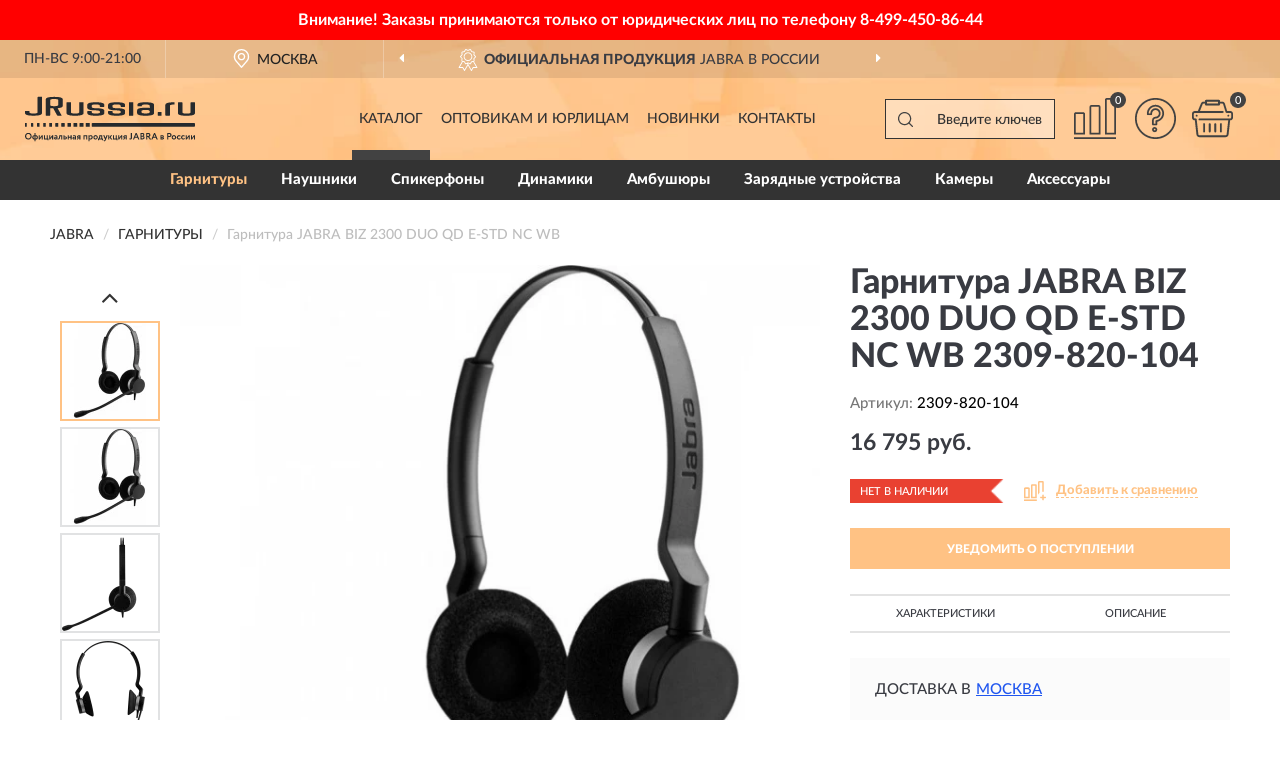

--- FILE ---
content_type: text/html; charset=utf-8
request_url: https://jrussia.ru/garnitura-jabra-biz-2300-duo-qd-e-std-nc-wb-2309-820-104
body_size: 12896
content:
<!DOCTYPE html>
<html dir="ltr" lang="ru">
<head>
<meta charset="UTF-8" />
<meta name="viewport" content="width=device-width, initial-scale=1, shrink-to-fit=no" />
<base href="https://jrussia.ru/" />
<link rel="preload" href="catalog/view/fonts/Lato-Medium.woff2" as="font" type="font/woff2" crossorigin="anonymous" />
<link rel="preload" href="catalog/view/fonts/Lato-Heavy.woff2" as="font" type="font/woff2" crossorigin="anonymous" />
<link rel="preload" href="catalog/view/fonts/Lato-Bold.woff2" as="font" type="font/woff2" crossorigin="anonymous" />
<link rel="preload" href="catalog/view/fonts/font-awesome/fonts/fontawesome-webfont.woff2" as="font" type="font/woff2" crossorigin="anonymous" />
<link rel="preload" href="catalog/view/javascript/jquery/jquery.min.js" as="script" type="text/javascript" />
<link rel="preload" href="catalog/view/theme/coloring/assets/bootstrap/css/bootstrap.min.css" as="style" type="text/css" />
<link rel="preload" href="catalog/view/theme/coloring/stylesheet/style.css?ver=68" as="style" type="text/css" />
<title>JABRA BIZ 2300 DUO QD E-STD NC WB 2309-820-104. Купить Гарнитура на Официальном Сайте JABRA в России.</title>
<meta name="description" content="Гарнитура JABRA BIZ 2300 DUO QD E-STD NC WB 2309-820-104 - ✅ Купить сегодня ❤️ Оригинал c доставкой ✈️ по всей России и Гарантией | Есть 'В наличии' | Лучшая цена 2026 | Звони 8 (499) 111-11-12 | JABRA BIZ 2300 DUO QD E-STD NC WB: Характеристики, Фото, Отзывы" /><meta name="yandex-verification" content="345f53994f4fc833" /><meta http-equiv="X-UA-Compatible" content="IE=edge">
<link rel="apple-touch-icon" sizes="76x76" href="favicon-76x76.png" />
<link rel="apple-touch-icon" sizes="192x192" href="favicon-192x192.png" />
<link rel="icon" type="image/png" sizes="192x192" href="favicon-192x192.png" />
<meta name="msapplication-config" content="browserconfig.xml" />
<meta name="theme-color" content="#FFFFFF" />
<link href="https://jrussia.ru/garnitura-jabra-biz-2300-duo-qd-e-std-nc-wb-2309-820-104" rel="canonical" />
<script src="catalog/view/javascript/jquery/jquery.min.js"></script>
<link href="catalog/view/theme/coloring/assets/bootstrap/css/bootstrap.min.css" rel="stylesheet" type="text/css" />
<link href="catalog/view/theme/coloring/stylesheet/style.css?ver=68" rel="stylesheet" type="text/css" />
<link href="//fonts.googleapis.com/css?family=Open Sans&subset=latin,cyrillic" rel="stylesheet" type="text/css" /><style>
#skmain {width:100%;height:auto;overflow:auto;box-sizing:border-box;background:#ff0000;}
.skwrapper {display:block;text-align:center;padding:10px 45px;margin:0 auto;font-family:'Open Sans';font-size:16px;color:#ffffff;line-height: 1.2;}
.skcontainer {padding:10px;margin:0 auto;}
.skclose {color: #ffffff;cursor: pointer;position: absolute;right: 10px;top: 10px;line-height: 1;}
.skclose:hover .fa {color:#f0e9f5;}
#skmain span.nowrap {white-space: nowrap;}
</style>
</head>
<body class="product-product product-1">
<!--noindex-->
<div id="skmain">
	<div class="skwrapper"><span style="font-family: 'LatoWebBold';margin-left: -5px;margin-right: -5px;">Внимание! Заказы принимаются только от юридических лиц по телефону <span class="nowrap">8-499-450-86-44</span></span></div>
		<div id="sktbid" class="hidden" data-sktbid="778012735"></div>
</div><!--/noindex-->
<header class="nobg">
		<div class="top-menu-bgr-box msk">
		<div class="container">
			<div class="row">
				<div class="working_time col-xs-6 col-sm-3 col-md-3 col-lg-2 text-center">
					<div class="rezim">ПН-ВС 9:00-21:00</div>
				</div>
				<div class="current-city-holder col-xs-6 col-sm-3 col-md-3 col-lg-2 text-center">
					<button type="button" class="btn btn-link current-city"><i></i><span>Москва</span></button>
					<div class="check-city-block">
						<p class="title">Ваш город - <span>Москва</span></p>
						<div class="check-city-button-holder">
							<button class="btn yes-button">Да</button>
							<button class="btn no-button" data-toggle="modal" data-target="#userCity">Выбрать другой город</button>
						</div>
						<p class="check-city-notification">От выбраного города зависят сроки доставки</p>
					</div>	
				</div>
				<div class="top-advantage col-xs-12 text-center msk">
					<div class="advantage" id="advantage_carousel">
						<div class="advantage-block"><span><b>Официальная продукция</b> JABRA в России</span></div>
						<div class="advantage-block"><span><b>Доставим</b> по всей России</span></div>						<div class="advantage-block"><span><b>Полный</b> ассортимент бренда</span></div>					</div>
				</div>
							</div>
		</div>
	</div>
			<div class="header-bgr-box nobg">
		<div class="container">
									<div class="row">
				<div class="logo-block col-md-3 col-sm-12 col-xs-12">
					<div id="logo">
					  					  							<a href="https://jrussia.ru/"><img src="/image/catalog/logo.svg" width="170" height="46" title="JRussia.ru" alt="JRussia.ru" class="img-responsive" /></a>
											  					</div>
				</div>
				<div class="catalog-block col-md-5 col-xs-12 text-center">
					<div class="catalog-line text-center">
						<div class="catalog-item text-center">
							<a role="button" onclick="getcatalog();" class="catalog-url">Каталог</a>
						</div>
						<div class="catalog-item text-center">
							<a href="https://jrussia.ru/contacts-opt" class="opt-url">Оптовикам и юрлицам</a>						</div>
						<div class="catalog-item text-center">
													<a href="https://jrussia.ru/novinki" class="novinki-url">Новинки</a>												</div>
						<div class="catalog-item text-center">
							<a href="https://jrussia.ru/contacts" class="contacts-url">Контакты</a>						</div>
					</div>
				</div>
				<div class="cart-block col-md-2 col-sm-4 col-xs-5 text-center">
					<div class="row">
						<div class="cart-item compare-icon col-xs-4">
							<a rel="nofollow" href="https://jrussia.ru/compare-products/" class="mcompare"><span id="mcompare-total" class="compare-qty">0</span></a>
						</div>
						<div class="cart-item help-icon col-xs-4">
							<a role="button" class="mhelp dropdown-toggle" data-toggle="dropdown"><span style="font-size:0">Справка</span></a>
							<ul class="help-icon-menu dropdown-menu">
								<li><a href="https://jrussia.ru/dostavka"><i class="fa fa-circle"></i> Доставка</a></li>
								<li><a href="https://jrussia.ru/oplata"><i class="fa fa-circle"></i> Оплата</a></li>
								<li><a href="https://jrussia.ru/vozvrat"><i class="fa fa-circle"></i> Возврат</a></li>
							</ul>
						</div>
						<div class="cart-item cart-icon col-xs-4">
							<a rel="nofollow" href="/simplecheckout/" class="mcart"><span id="mcart-total" class="cart-qty">0</span></a>
						</div>
					</div>
				</div>
				<div class="search-block col-md-2 col-sm-8 col-xs-7"><div id="search" class="input-group">
	<span class="input-group-btn"><button type="button" class="btn" id="search-button"><span style="display:block;font-size:0">Поиск</span></button></span>
	<input type="text" name="search" value="" placeholder="Введите ключевое слово" class="form-control" />
</div></div>
			</div>
					</div>
	</div>
			<div class="menu-top-box">
		<div class="container">
			<div id="menu-list-top">
											<div class="menu-item">
					<a href="https://jrussia.ru/garnitury/" class="active">Гарнитуры</a>				</div>
								<div class="menu-item">
					<a href="https://jrussia.ru/naushniki/">Наушники</a>				</div>
								<div class="menu-item">
					<a href="https://jrussia.ru/spikerfony-ustrojstva-gromkoj-svjazi/">Спикерфоны </a>				</div>
								<div class="menu-item">
					<a href="https://jrussia.ru/dinamiki-kolonki/">Динамики </a>				</div>
								<div class="menu-item">
					<a href="https://jrussia.ru/ambushjury/">Амбушюры</a>				</div>
								<div class="menu-item">
					<a href="https://jrussia.ru/zarjadnye-ustrojstva/">Зарядные устройства</a>				</div>
								<div class="menu-item">
					<a href="https://jrussia.ru/kamery/">Камеры</a>				</div>
								<div class="menu-item">
					<a href="https://jrussia.ru/aksessuary/">Аксессуары</a>				</div>
										</div>
					</div>
    </div>
	</header>
<div class="hidden" id="mapdata" data-lat="55.76" data-lon="37.64"></div>
<div class="hidden" id="mapcity" data-text="Москва" data-kladr="7700000000000" data-zip="115172" data-fias="0c5b2444-70a0-4932-980c-b4dc0d3f02b5"></div>
<div class="hidden" id="userip" data-text="18.220.201.152" data-recook="0"></div>
<div class="content-top-box"></div>
<div class="container product-page">
  <div class="row">
	<div class="breadcrumb-line col-sm-12">
		<ul class="breadcrumb" itemscope="" itemtype="http://schema.org/BreadcrumbList">
											<li itemscope="" itemprop="itemListElement" itemtype="http://schema.org/ListItem"><a itemprop="item" href="https://jrussia.ru/"><span itemprop="name">JABRA</span></a><meta itemprop="position" content="1" /></li>
														<li itemscope="" itemprop="itemListElement" itemtype="http://schema.org/ListItem"><a itemprop="item" href="https://jrussia.ru/garnitury/"><span itemprop="name">Гарнитуры</span></a><meta itemprop="position" content="2" /></li>
														<li itemscope="" itemprop="itemListElement" itemtype="http://schema.org/ListItem" class="active"><span itemprop="name">Гарнитура JABRA BIZ 2300 DUO QD E-STD NC WB</span><link itemprop="item" href="https://jrussia.ru/garnitura-jabra-biz-2300-duo-qd-e-std-nc-wb-2309-820-104" /><meta itemprop="position" content="3" /></li>
							</ul>
	</div>
	                <div id="content" class="product-content col-sm-12">
		<div class="row" itemscope itemtype="http://schema.org/Product">
			<div id="product-top" class="col-sm-12">
				<div class="row">
					<div class="top-block col-lg-8 col-md-7 col-sm-6">
						<div class="row">
							<div class="img-block col-sm-12">
																<div class="thumbnails" id="product-mimages">
																													<div class="main-image col-lg-10 col-xs-12" title="Гарнитура JABRA BIZ 2300 DUO QD E-STD NC WB 2309-820-104">
											<div class="main-image-block center-block">
												<img id="zoom" src="https://jrussia.ru/image/cache/catalog/Produkts/garnitura-jabra-biz-2300-duo-qd-e-std-nc-wb-2309-820-104-680x680.webp" width="680" height="680" itemprop="image" data-large="https://jrussia.ru/image/cache/catalog/Produkts/garnitura-jabra-biz-2300-duo-qd-e-std-nc-wb-2309-820-104-1500x1500.webp" title="Гарнитура JABRA BIZ 2300 DUO QD E-STD NC WB 2309-820-104" alt="Гарнитура JABRA BIZ 2300 DUO QD E-STD NC WB 2309-820-104" class="zoombig img-responsive center-block" />
																							</div>
										</div>
																														<div class="images-additional col-lg-2 col-xs-12">
											<ul class="image-additional">
																							<li class="thumbnail active" data-href="https://jrussia.ru/image/cache/catalog/Produkts/garnitura-jabra-biz-2300-duo-qd-e-std-nc-wb-2309-820-104-680x680.webp" data-tmb-large="https://jrussia.ru/image/cache/catalog/Produkts/garnitura-jabra-biz-2300-duo-qd-e-std-nc-wb-2309-820-104-1500x1500.webp">
													<img src="https://jrussia.ru/image/cache/catalog/Produkts/garnitura-jabra-biz-2300-duo-qd-e-std-nc-wb-2309-820-104-96x96.webp" width="96" height="96" title="Гарнитура JABRA BIZ 2300 DUO QD E-STD NC WB 2309-820-104" alt="Гарнитура JABRA BIZ 2300 DUO QD E-STD NC WB 2309-820-104" />
												</li>
																																		<li class="thumbnail" data-href="https://jrussia.ru/image/cache/catalog/Produkts/garnitura-jabra-biz-2300-duo-qd-e-std-nc-wb-2309-820-104-680x680.webp" data-tmb-large="https://jrussia.ru/image/cache/catalog/Produkts/garnitura-jabra-biz-2300-duo-qd-e-std-nc-wb-2309-820-104-1500x1500.webp">
													<img src="https://jrussia.ru/image/cache/placeholder-96x96.webp" data-lazy="https://jrussia.ru/image/cache/catalog/Produkts/garnitura-jabra-biz-2300-duo-qd-e-std-nc-wb-2309-820-104-96x96.webp" width="96" height="96" title="Гарнитура JABRA BIZ 2300 DUO QD E-STD NC WB 2309-820-104" alt="Гарнитура JABRA BIZ 2300 DUO QD E-STD NC WB 2309-820-104" />
													<meta itemprop="image" content="https://jrussia.ru/image/cache/catalog/Produkts/garnitura-jabra-biz-2300-duo-qd-e-std-nc-wb-2309-820-104-680x680.webp">
												</li>
																							<li class="thumbnail" data-href="https://jrussia.ru/image/cache/catalog/Produkts/garnitura-jabra-biz-2300-duo-qd-e-std-nc-wb-2309-820-104-2-680x680.webp" data-tmb-large="https://jrussia.ru/image/cache/catalog/Produkts/garnitura-jabra-biz-2300-duo-qd-e-std-nc-wb-2309-820-104-2-1500x1500.webp">
													<img src="https://jrussia.ru/image/cache/placeholder-96x96.webp" data-lazy="https://jrussia.ru/image/cache/catalog/Produkts/garnitura-jabra-biz-2300-duo-qd-e-std-nc-wb-2309-820-104-2-96x96.webp" width="96" height="96" title="Гарнитура JABRA BIZ 2300 DUO QD E-STD NC WB 2309-820-104" alt="Гарнитура JABRA BIZ 2300 DUO QD E-STD NC WB 2309-820-104" />
													<meta itemprop="image" content="https://jrussia.ru/image/cache/catalog/Produkts/garnitura-jabra-biz-2300-duo-qd-e-std-nc-wb-2309-820-104-2-680x680.webp">
												</li>
																							<li class="thumbnail" data-href="https://jrussia.ru/image/cache/catalog/Produkts/garnitura-jabra-biz-2300-duo-qd-e-std-nc-wb-2309-820-104-4-680x680.webp" data-tmb-large="https://jrussia.ru/image/cache/catalog/Produkts/garnitura-jabra-biz-2300-duo-qd-e-std-nc-wb-2309-820-104-4-1500x1500.webp">
													<img src="https://jrussia.ru/image/cache/placeholder-96x96.webp" data-lazy="https://jrussia.ru/image/cache/catalog/Produkts/garnitura-jabra-biz-2300-duo-qd-e-std-nc-wb-2309-820-104-4-96x96.webp" width="96" height="96" title="Гарнитура JABRA BIZ 2300 DUO QD E-STD NC WB 2309-820-104" alt="Гарнитура JABRA BIZ 2300 DUO QD E-STD NC WB 2309-820-104" />
													<meta itemprop="image" content="https://jrussia.ru/image/cache/catalog/Produkts/garnitura-jabra-biz-2300-duo-qd-e-std-nc-wb-2309-820-104-4-680x680.webp">
												</li>
																							<li class="thumbnail" data-href="https://jrussia.ru/image/cache/catalog/Produkts/garnitura-jabra-biz-2300-duo-qd-e-std-nc-wb-2309-820-104-5-680x680.webp" data-tmb-large="https://jrussia.ru/image/cache/catalog/Produkts/garnitura-jabra-biz-2300-duo-qd-e-std-nc-wb-2309-820-104-5-1500x1500.webp">
													<img src="https://jrussia.ru/image/cache/placeholder-96x96.webp" data-lazy="https://jrussia.ru/image/cache/catalog/Produkts/garnitura-jabra-biz-2300-duo-qd-e-std-nc-wb-2309-820-104-5-96x96.webp" width="96" height="96" title="Гарнитура JABRA BIZ 2300 DUO QD E-STD NC WB 2309-820-104" alt="Гарнитура JABRA BIZ 2300 DUO QD E-STD NC WB 2309-820-104" />
													<meta itemprop="image" content="https://jrussia.ru/image/cache/catalog/Produkts/garnitura-jabra-biz-2300-duo-qd-e-std-nc-wb-2309-820-104-5-680x680.webp">
												</li>
																							<li class="thumbnail" data-href="https://jrussia.ru/image/cache/catalog/Produkts/garnitura-jabra-biz-2300-duo-qd-e-std-nc-wb-2309-820-104-6-680x680.webp" data-tmb-large="https://jrussia.ru/image/cache/catalog/Produkts/garnitura-jabra-biz-2300-duo-qd-e-std-nc-wb-2309-820-104-6-1500x1500.webp">
													<img src="https://jrussia.ru/image/cache/placeholder-96x96.webp" data-lazy="https://jrussia.ru/image/cache/catalog/Produkts/garnitura-jabra-biz-2300-duo-qd-e-std-nc-wb-2309-820-104-6-96x96.webp" width="96" height="96" title="Гарнитура JABRA BIZ 2300 DUO QD E-STD NC WB 2309-820-104" alt="Гарнитура JABRA BIZ 2300 DUO QD E-STD NC WB 2309-820-104" />
													<meta itemprop="image" content="https://jrussia.ru/image/cache/catalog/Produkts/garnitura-jabra-biz-2300-duo-qd-e-std-nc-wb-2309-820-104-6-680x680.webp">
												</li>
																							<li class="thumbnail" data-href="https://jrussia.ru/image/cache/catalog/Produkts/garnitura-jabra-biz-2300-duo-qd-e-std-nc-wb-2309-820-104-3-680x680.webp" data-tmb-large="https://jrussia.ru/image/cache/catalog/Produkts/garnitura-jabra-biz-2300-duo-qd-e-std-nc-wb-2309-820-104-3-1500x1500.webp">
													<img src="https://jrussia.ru/image/cache/placeholder-96x96.webp" data-lazy="https://jrussia.ru/image/cache/catalog/Produkts/garnitura-jabra-biz-2300-duo-qd-e-std-nc-wb-2309-820-104-3-96x96.webp" width="96" height="96" title="Гарнитура JABRA BIZ 2300 DUO QD E-STD NC WB 2309-820-104" alt="Гарнитура JABRA BIZ 2300 DUO QD E-STD NC WB 2309-820-104" />
													<meta itemprop="image" content="https://jrussia.ru/image/cache/catalog/Produkts/garnitura-jabra-biz-2300-duo-qd-e-std-nc-wb-2309-820-104-3-680x680.webp">
												</li>
																						</ul>
										</div>
																											</div>
																							</div>
																				</div>
					</div>
					<div class="dsc-block col-lg-4 col-md-5 col-sm-6">
						<div class="row">
							<div class="col-sm-12">
																<h1 itemprop="name">Гарнитура JABRA BIZ 2300 DUO QD E-STD NC WB 2309-820-104</h1>
																<div class="skurev-info">
																		<div class="sku-info">Артикул: <span itemprop="sku">2309-820-104</span></div>
								</div>
								<meta itemprop="mpn" content="2309-820-104">
																<div class="price-info">
																		<div class="price" itemprop="offers" itemscope itemtype="http://schema.org/Offer">
																				<div>16 795 руб.</div>
										<input type="hidden" name="product_price" value="16 795 руб." />
																				<meta itemprop="price" content="16795">
																														<meta itemprop="priceCurrency" content="RUB">
										<meta itemprop="priceValidUntil" content="2026-01-26">
										<link itemprop="url" href="https://jrussia.ru/garnitura-jabra-biz-2300-duo-qd-e-std-nc-wb-2309-820-104" />
										<meta itemprop="seller" content="JRussia.ru">
										<meta itemprop="itemCondition" content="http://schema.org/NewCondition">
										<meta itemprop="availability" content="http://schema.org/OutOfStock">
																			</div>
																										</div>
								<div class="stock-info">
																																				<div class="stock-status stock-alert-danger">Нет в наличии</div>
									<div class="compare-info">
																			<a role="button" onclick="addcompare('1');" class="pcompare"><i></i><span>Добавить к сравнению</span></a>
																		</div>
								</div>
																<div id="prodcart" class="addcart">
																		<div>
										<button type="button" id="button-avail" class="btn btn-block notify">УВЕДОМИТЬ О ПОСТУПЛЕНИИ</button>
									</div>
																										</div>
															</div>
						</div>
						<div class="row">
							<div class="col-sm-12">
								<div class="navi-block">
																																													<div class="navi-item navi-half navih"><a role="button" id="navih">Характеристики</a></div>
									<div class="navi-item navi-half navid"><a role="button" id="navid">Описание</a></div>
									<div class="navi-item navi-half navic hidden"><a role="button" class="disabled">Комплектация</a></div>
									<div class="navi-item navi-half naviv hidden"><a role="button" class="disabled">Видео <i class="fa fa-play-circle" aria-hidden="true"></i></a></div>
								</div>
							</div>
						</div>
						<div class="row">
							<div class="col-sm-12" id="product">
								<div class="panel panel-default panel-dost">
									<div class="panel-body dost">
										<div class="dostavka">
											<div class="delivery-title">
												<span>Доставка в</span><span><a role="button" class="btn btn-link current-city-delivery">Москва</a></span>
											</div>
																						<div class="delivery-methods">
																									<div class="delivery-method delivery-citylink">
														<div class="method-data"><span class="method-title">Курьером <span class="small">(1-2 рабочих дня)</span></span><span class="method-cost">0 руб.</span></div>													</div>
																									<div class="delivery-method delivery-pickups">
														<div class="method-data"><span class="method-title">Самовывоз из ПВЗ <span class="small">(1-2 рабочих дня)</span></span><span class="method-cost">0 руб.</span></div>													</div>
																							</div>
																						<div class="dostavka-mapblock">
												<div id="dostavka_map" class="nomap"></div>
												<div class="dostavka-mapbtn"><a class="btn btn-info" role="button">Показать карту</a></div>
											</div>
										</div>
									</div>
								</div>
							</div>
						</div>
					</div>
				</div>
			</div>
						<div id="product-bottom" class="col-sm-12">
								<div class="row">
																																			<div class="specification-block col-lg-4 col-md-5 col-sm-6 col-xs-12">
						<div class="item-specification">
							<h2>ХАРАКТЕРИСТИКИ</h2>
							<div class="haracter">
								<div class="attr-name">Цена</div>
								<div class="attr-text"> - 16 795 руб.</div>
							</div>
														  																<div class="haracter">
									<div class="attr-name">Вес, гр</div>
									<div class="attr-text"> - 200</div>
								</div>
															  																<div class="haracter">
									<div class="attr-name">Ширина, см</div>
									<div class="attr-text"> - 14,0 </div>
								</div>
															  																<div class="haracter">
									<div class="attr-name">Высота, см</div>
									<div class="attr-text"> - 6,5</div>
								</div>
															  																<div class="haracter">
									<div class="attr-name">Глубина, см</div>
									<div class="attr-text"> - 18,5</div>
								</div>
															  																<div class="haracter" itemprop="additionalProperty" itemtype="https://schema.org/PropertyValue" itemscope>
									<div class="attr-name" itemprop="name">Длина кабеля</div>
									<div class="attr-text"> - <span itemprop="value">1,1 м</span></div>
								</div>
															  																<div class="haracter">
									<div class="attr-name">Крепление</div>
									<div class="attr-text"> - оголовье</div>
								</div>
															  																<div class="haracter">
									<div class="attr-name">Технология шумоподавления</div>
									<div class="attr-text"> - Есть</div>
								</div>
															  																<div class="haracter">
									<div class="attr-name">Тип соединения</div>
									<div class="attr-text"> - проводные</div>
								</div>
															  																<div class="haracter" itemprop="additionalProperty" itemtype="https://schema.org/PropertyValue" itemscope>
									<div class="attr-name" itemprop="name">Тип гарнитуры</div>
									<div class="attr-text"> - <span itemprop="value">моно</span></div>
								</div>
															  																<div class="haracter">
									<div class="attr-name">Крепление микрофона</div>
									<div class="attr-text"> - поворотный</div>
								</div>
															  																<div class="haracter">
									<div class="attr-name">Тип амбушюр</div>
									<div class="attr-text"> - накладные</div>
								</div>
															  																<div class="haracter" itemprop="additionalProperty" itemtype="https://schema.org/PropertyValue" itemscope>
									<div class="attr-name" itemprop="name">Рабочий диапазон</div>
									<div class="attr-text"> - <span itemprop="value">70 - 16000 Гц</span></div>
								</div>
															  																<div class="haracter">
									<div class="attr-name">Регулятор громкости</div>
									<div class="attr-text"> - есть, на проводе</div>
								</div>
															  																						<div class="haracter">
									<div class="attr-name">Назначение</div>
									<div class="attr-text"> - <span><a href="https://jrussia.ru/garnitury/dlya-kontakt-centrov/">Для контакт-центров</a></span><span><a href="https://jrussia.ru/garnitury/dlya-proslushivaniya-muzyki/">Для прослушивания музыки</a></span><span><a href="https://jrussia.ru/garnitury/ofisnye/">Офисные</a></span></div>
								</div>
															<div class="haracter">
									<div class="attr-name">Модель</div>
									<div class="attr-text"> - <span><a href="https://jrussia.ru/garnitury/biz-2300/">Biz 2300</a></span></div>
								</div>
															<div class="haracter">
									<div class="attr-name">Особенности</div>
									<div class="attr-text"> - <span><a href="https://jrussia.ru/garnitury/s-knopkoy-otveta/">С кнопкой ответа</a></span><span><a href="https://jrussia.ru/garnitury/s-mikrofonom/">С микрофоном</a></span><span><a href="https://jrussia.ru/garnitury/s-regulirovaniem-gromkosti/">С регулированием громкости</a></span><span><a href="https://jrussia.ru/garnitury/s-funkciey-zashchity-sluha/">С функцией защиты слуха</a></span><span><a href="https://jrussia.ru/garnitury/s-shumopodavleniem/">С шумоподавлением</a></span></div>
								</div>
															<div class="haracter">
									<div class="attr-name">Технология</div>
									<div class="attr-text"> - <span><a href="https://jrussia.ru/garnitury/provodnye/">Проводные</a></span></div>
								</div>
													</div>
					</div>
																				<div class="description-block col-lg-8 col-md-7 col-sm-6 col-xs-12">
						<div class="item-description">
							<h2>ОПИСАНИЕ</h2>
							<div itemprop="description"><p><b>Основные характеристики гарнитуры JABRA BIZ 2300 DUO:</b></p>
<ul>
  <li>Тип подключения: через разъем QD</li>
  <li>Разъем QD позволяет легко подключить гарнитуру к настольным телефонам, к ПК, поддержка Unified Communications</li>
  <li>Ношение: полностью регулируемая головная дужка с ношением через голову, два уха </li>
  <li>Штангу можно поворачивать на 360°</li>
</ul>
<p><b>Особенности Jabra BIZ 2300:</b></p>
<p><b>Микрофон Air shock</b></p>
<p>Гарнитура Jabra BIZ 2300 обеспечивает наивысшую эффективность качества связи во время разговора благодаря аэродинамическому микрофону, на котором множество маленьких отверстий, взамен крупных, как на прошлых моделях. Такой микрофон уменьшает риск возникновения шума от дыхания, когда микрофон находится достаточно близко ко рту. Дополнительно уменьшает проникновение шума в микрофон пенистый материал, находящийся на внутренней стороне микрофона на гарнитуре.</p>
<p><b>Настройка расположения микрофона FreeSpin</b></p>
<p>Микрофон на гарнитуре имеет прочную вращающуюся штангу с углом вращения 360 градусов для оптимальной настройки расположения микрофона. Пользователь может под себя настроить расположение микрофона не подвергая штангу микрофона риску разлома.</p>
<p><b>Широкополосный звук HD Voice</b></p>
<p>С HD Voice вы получите кристально чистую, четкую передачу звука, живой разговор, где идет сосредоточение на содержании, а не на попытке понять то, что вам говорят на другом конце линии.</p>
<p><b>Армированный кабель от Kevlar</b></p>
<p>Кабели торговой марки Kevlar устойчивые, надежные, выносливые, долговечные, при этом имеют не большую стоимость, что влияет на более низкую стоимость гарнитуры в целом.</p>
<p><b>Микрофон с шумоподавлением на гарнитуре</b></p>
<p>Шумоподаляющий микрофон идеален для использования в шумном офисе, в людном месте, он существенно уменьшает нежелательный шумовой фон во время разговора.</p>
<p><b>Защита слуха PEAKSTOP™</b></p>
<p>Технология PEAKSTOP™ дает безопасный звук и надежную защиту слуха, поддерживает в безопасном диапазоне уровень громкости и сразу приглушает громкие звуки до того, как они достигнут органов слуха.</p>
<p><b>Комфорт при ношении Jabra BIZ 2300 в течение всего дня</b></p>
<p>Достижение полного комфорта благодаря диапазону стилей Jabra BIZ 2300, имеющих регулируемое оголовье, мягкие амбушюры, позиционный микрофон. Дизайн каркаса Jabra BIZ 2300 легкий, эргономичный, соответствующий всем индивидуальным потребностям и требованиям пользователей.</p>
<p><b>Кристально чистый звук в наушнике</b></p>
<p>Для хорошего разговора необходим чистый звук, дающий эффективность и точность произносимых слов. DSP (Цифровая обработка сигналов) на гарнитурах Jabra BIZ 2300 устраняет эхо и уменьшает фоновый шум, одновременно защищая пользователя от резкого громкого звука, сокращая время обработки вызова и возможность недоразумений.</p>
<p><b>Интуитивно понятный блок управления:</b></p>
<p>Блок управления на гарнитуре для лучшего контроля вызовами. С помощью него вы легко сможете управлять вызовами, контролировать функции ответа / завершения вызова, уровень громкости и отключение звука.</p>
<p><b>Приложения Jabra:</b></p>
<p>С помощью программных приложений Jabra вы сможете настраивать параметры и управлять вашими аудиоустройствами. Приложения Jabra поддерживают дистанционное управление вызовами и полностью интегрированы с современными решениями для софтфонов, со всеми ведущими UC приложениями без специальных требований.</p>
<p><b>Музыка с качеством Hi- Fi</b></p>
<p>Качество звука Hi-Fi позволяет слушать безупречное воспроизведение музыки, при этом используется весь диапазон частот.</p></div>
						</div>
					</div>
										<div itemprop="brand" itemtype="https://schema.org/Brand" itemscope><meta itemprop="name" content="JABRA"></div>
					<meta itemprop="category" content="Гарнитуры">				</div>
																<div class="row">
					<div id="product-review" class="col-sm-12">
												<h3>Последние отзывы или вопросы</h3>
												<div class="product-rating">
							<div class="row">
								<div class="col-xs-12 product-star">
																	Нет отзывов о данном товаре.																</div>
																<div class="col-xs-12"><a class="btn btn-primary" data-toggle="collapse" data-parent="#accordion" href="#collapseOne">Написать отзыв или вопрос</a></div>
															</div>
													</div>
												<div id="collapseOne" class="panel-collapse collapse">
							<div class="review-helper">
								<div class="row">
									<div class="col-md-8 col-sm-7 col-xs-12">
										<form id="form-review" class="form-horizontal">
											<div class="form-group">
												<label class="col-lg-2 col-md-3 col-sm-2 col-xs-3 control-label rating-label">Оценка:</label>
												<div class="col-lg-10 col-md-9 col-sm-10 col-xs-8 rating-star">
													<div class="prod-rat">
														<input id="rat1" type="radio" name="rating" value="1" /><label class="rat-star" for="rat1"><i class="fa fa-star"></i></label>
														<input id="rat2" type="radio" name="rating" value="2" /><label class="rat-star" for="rat2"><i class="fa fa-star"></i></label>
														<input id="rat3" type="radio" name="rating" value="3" /><label class="rat-star" for="rat3"><i class="fa fa-star"></i></label>
														<input id="rat4" type="radio" name="rating" value="4" /><label class="rat-star" for="rat4"><i class="fa fa-star"></i></label>
														<input id="rat5" type="radio" name="rating" value="5" /><label class="rat-star" for="rat5"><i class="fa fa-star"></i></label>
													</div>
												</div>
											</div>
											<div class="form-group">
												<label class="col-lg-2 col-md-3 col-sm-12 control-label" for="input-name">Ваше имя:</label>
												<div class="col-lg-10 col-md-9 col-sm-12"><input type="text" name="name" value="" id="input-name" class="form-control" /></div>
											</div>
											<div class="form-group">
												<label class="col-lg-2 col-md-3 col-sm-12 control-label" for="input-review">Комментарий:</label>
												<div class="col-lg-10 col-md-9 col-sm-12"><textarea name="text" rows="5" id="input-review" class="form-control"></textarea></div>
											</div>
											<div class="form-group">
												<label class="col-lg-2 col-md-3 col-sm-12 control-label" for="input-review">Прикрепить фото</label>
												<div class="col-lg-10 col-md-9 col-sm-12">
													<input type="file" style="display:none;" multiple="multiple" id="input_upload" />
													<a role="button" id="button_fclear" class="btn btn-sm" style="display: none;"><i class="fa fa-trash"></i> <span>Удалить</span></a>
													<a role="button" id="button_select" class="btn btn-sm"><i class="fa fa-upload"></i> <span class="entry-files">Загрузить</span></a>
													<div id="review_info_files"></div>
													<div id="review_status_upload"></div>
												</div>
											</div>
											<div class="form-group">
												<label class="col-lg-2 col-md-3 col-sm-12 control-label" for="input-order">Номер заказа:</label>
												<div class="col-md-4 col-sm-6"><input type="text" name="order" value="" id="input-order" class="form-control" /></div>
											</div>
											<div class="row">
												<div class="col-md-6 col-sm-12 notify-checkbox">
													<div class="form-group">
														<div class="checkbox"><label>Уведомить об ответах по e-mail: <input type="checkbox" name="notify" value="1" /></label></div>
													</div>
												</div>
												<div class="col-md-6 col-sm-12 notify-email">
													<div class="form-group">
														<label class="col-md-5 col-sm-3 control-label" for="input-email">Ваш e-mail:</label>
														<div class="col-md-7 col-sm-6"><input type="text" name="email" value="" id="input-email" class="form-control" /></div>
													</div>
												</div>
											</div>
																						<div class="form-group" style="margin-bottom: 0;">
												<div class="col-md-4 col-sm-6 col-lg-offset-2 col-md-offset-3"><a role="button" onclick="addreview('form-review');" class="btn btn-primary btn-block">Отправить отзыв</a></div>
											</div>
										</form>
									</div>
									<div class="col-md-4 col-sm-5 pic-review hidden-xs">
										<div class="pic-image"><img width="165" height="151" src="/image/pic.png" loading="lazy" alt="Write review" /></div>
										<div class="pic-text">Подробно опишите свой опыт взаимодействия с магазином.<br>Расскажите, как вас обслуживали при выборе, заказе, доставке, возврате товара, о самом товаре и опыте его использования.</div>
									</div>
								</div>
							</div>
						</div>
												<div id="review"></div>
					</div>
				</div>
							</div>
		</div>
	</div>
    </div>
	</div>
<div id="avail" class="modal" tabindex="-1" role="dialog"><div class="modal-dialog modal-sm" role="document"><div class="modal-content"></div></div></div>
<div id="schet" class="modal" tabindex="-1" role="dialog"><div class="modal-dialog" role="document"><div class="modal-content"></div></div></div>
<script>
var ccveta = '290';
var hcveta = 0;
var cpmin = 1;
var cpbox = 1;
var cpshag = 1;
var cpredel = 0;
var amgslider = null;
function getimgcarusel() {
if (window.innerWidth > 1199) {if (amgslider) {amgslider.slick("unslick");}
amgslider = $('#product-mimages .image-additional').slick({vertical: true, verticalSwiping: true, infinite: false, rows: 1, slidesPerRow: 1, slidesToShow: 5, slidesToScroll: 3,prevArrow: '<button type="button" aria-label="Prev" class="btn btn-block slick-prev"><i class="fa fa-angle-up fa-2x"></i></button>',
nextArrow: '<button type="button" aria-label="Next" class="btn btn-block slick-next"><i class="fa fa-angle-down fa-2x"></i></button>'});} else {if (amgslider) {amgslider.slick("unslick");}$('#product-mimages .image-additional img[data-lazy]').each(function () {var lim = $(this); lim.on('load', function () {lim.removeAttr('data-lazy')});lim.attr('src', lim.attr('data-lazy'));});}}
$(document).ready(function() {getimgcarusel();
$(document).delegate('.image-additional li img', 'click', function() {var that = $(this).parent();$(".image-additional li").removeClass('active');$('.zoombig').attr("src", $(that).data("href")).attr("data-large", $(that).data("tmb-large"));$(that).addClass('active');});
window.addEventListener("resize", getimgcarusel, false);});
function addcompare(pid) {$.ajax({url: 'index.php?route=product/compare/add', type: 'post', data: 'product_id=' + pid, dataType: 'json', success: function(json) {if (json['success']) {$('#product-top .pcompare').addClass('iscompare').removeAttr('onclick').attr('href', 'index.php?route=product/compare');$('#product-top .pcompare span').text('Открыть сравнение');$('#mcompare-total').html(json['total']);}}});}
$('#button_fclear').on('click', function() {var fdata = $('#send-form :input');
$.ajax({url: 'index.php?route=product/product/delfiles', type: 'post', data: fdata, dataType: 'json', beforeSend: function() {$('#button_fclear').hide();},success: function(json) {if (json['success']) {$('#input_upload, #review_info_files, #review_status_upload').empty().hide(); $('#button_select .entry-files').css('display', 'inline');$('#button_select').css('display', 'inline-block');}}});});
$('#button_select').on('click', function() {$('#input_upload').click();});
$('#input_upload').on('change', function(event) {var files = this.files;event.stopPropagation();event.preventDefault();var data = new FormData();
$.each(files, function(key, value){data.append(key, value);});var tfiles = $('#review_info_files input[name^=\'attachments\']').length;
$.ajax({url: 'index.php?route=product/product/uploadattach&tfiles='+ tfiles, type: 'post', data: data, cache: false, dataType: 'json', responseType: 'json', processData: false, contentType: false,
beforeSend: function() {$('#button_select').hide();$('#review_status_upload').empty();$('#button_select').after('<img src="/catalog/view/theme/coloring/image/loading.gif" alt="loading" class="loading" style="padding-right: 5px;" />');},
success: function(json){$('#input_upload').empty();$('.loading').remove();
if (json['files_path']) {$.each(json['files_path'], function(index, value){if (value.error) {$('#review_info_files').append('<span class="text-warning">'+ value.filename +' ('+ value.error +')</span>');} else {$('#review_info_files').append('<span class="text-success">'+ value.filename +'</span><input type="hidden" name="attachments[]" value="'+ value.code +'" />');}});$('#review_info_files').fadeIn('slow');}
if (json['error']) {$('#review_status_upload').append('<div class="text-warning">' + json['error'] + '</div>');$('#review_status_upload').fadeIn('slow');}
$('#button_fclear').css('display', 'inline-block');},error: function(xhr, ajaxOptions, thrownError) {$('#input_upload').empty();$('.loading').remove();$('#button_select').css('display', 'inline-block');console.log(thrownError + "\r\n" + xhr.statusText + "\r\n" + xhr.responseText);}
});});
$('#navic').on('click', function() {document.removeEventListener("scroll", createpmap, {passive: true, once: true});var navic_top = ($('#product-bottom .item-complectation').offset().top);$('html, body').animate({ scrollTop: navic_top }, 800);});
$('#navih').on('click', function() {document.removeEventListener("scroll", createpmap, {passive: true, once: true});var navih_top = ($('#product-bottom .item-specification').offset().top);$('html, body').animate({ scrollTop: navih_top }, 800);});
$('#navid').on('click', function() {document.removeEventListener("scroll", createpmap, {passive: true, once: true});var navid_top = ($('#product-bottom .item-description').offset().top);$('html, body').animate({ scrollTop: navid_top }, 800);});
$('#naviv').on('click', function() {document.removeEventListener("scroll", createpmap, {passive: true, once: true});var naviv_top = ($('#product-middle .video-block').offset().top);$('html, body').animate({ scrollTop: naviv_top }, 800);});
$('#button-cart').on('click', function() {
$.ajax({url: 'index.php?route=checkout/cart/add', type: 'post',
data: $('#prodcart input[type=\'text\'], #prodcart input[type=\'hidden\'], #prodcart input[type=\'radio\']:checked, #prodcart input[type=\'checkbox\']:checked, #prodcart select, #prodcart textarea'),
dataType: 'json', beforeSend: function() {}, complete: function() {setgol('ADDTOCART');},
success: function(json) {
if (json['success']) {$('#mcart-total').html(json['cart_qty']);
$('#modal-cart .modal-content').load('index.php?route=checkout/cart/minicart', function() {$('#modal-cart').modal('show');});
window.dataLayer = window.dataLayer || [];
dataLayer.push({"ecommerce": {"add": {
"products": [{"id": "1","name": "Гарнитура JABRA BIZ 2300 DUO QD E-STD NC WB 2309-820-104",
"price": 16795.00, 
"brand": "JABRA","category": "Гарнитуры","quantity": json['add_qty']}]}}});
}}});});
function addreview(rf) {
$.ajax({url: 'index.php?route=product/product/write&product_id=1', type: 'post', dataType: 'json', data: $('#'+ rf).serialize(), beforeSend: function() {$('.alert-success, .alert-danger').remove();},
success: function(json) {if (json['error']) {$('#'+ rf).after('<div class="alert alert-danger" style="display:none;"><i class="fa fa-exclamation-circle"></i> ' + json['error'] + '</div>');$('#product-review .alert').slideDown();}
if (json['success']) {$('#'+ rf).after('<div class="alert alert-success" style="display:none;"><i class="fa fa-check-circle"></i> ' + json['success'] + '</div>');$('#'+ rf).slideUp(400, function() {$(this).remove();$('#product-review .alert').slideDown();});}}});}
function addanswer(rid) {
html = '<form id="form-review-'+ rid +'" class="form-horizontal" style="display:none;">';
html += ' <input type="hidden" name="parent_id" value="'+ rid +'" />';
html += ' <div class="form-group"><label class="col-sm-2 control-label">Ваше имя:</label><div class="col-sm-10"><input type="text" name="name" value="" class="form-control" /></div></div>';
html += ' <div class="form-group"><label class="col-sm-2 control-label">Комментарий:</label><div class="col-sm-10"><textarea name="text" rows="4" class="form-control"></textarea></div></div>';
html += ' <div class="form-group"><div class="col-sm-10 col-sm-offset-2"><a role="button" onclick="addreview(\'form-review-'+ rid +'\');" class="btn btn-primary">Отправить отзыв</a></div></div>';
html += '</form>';$('#answer_'+ rid).append(html);$('#answer_'+ rid +' .btn-link').remove();$('#answer_'+ rid +' form').slideDown();}
$(document).ready(function() {
$('#product-top .review-info .count-rev').on('click', goblock_rev);
$('#product-top .last-review .more-button').on('click', goblock_rev);
$('#form-review input[name=\'notify\']').click(function() {if ($(this).prop('checked')) {$('#form-review .notify-email').show('slow');} else {$('#form-review .notify-email').hide('slow');}});
$('#collapseOne').on('hide.bs.collapse', function() {$('#product-review .product-rating a.btn').removeClass('grey');});
$('#collapseOne').on('show.bs.collapse', function() {$('#product-review .product-rating a.btn').addClass('grey');});
$('#input_quantity').on('focusout', function() {let $input = $(this);let nval = parseInt($input.val());
if (isNaN(nval)) {nval = cpmin;}
if (cpredel > 0) {if (nval > cpredel) {let qcof = Math.floor(nval / cpbox);nval = cpredel + (cpbox * qcof);}} else {if (cpbox > 1) {let qcof = Math.floor(nval / cpbox);nval = (cpbox * qcof);}}
if (nval < cpmin) {nval = cpmin;}
$input.val(nval).change();});
$('#pminus').click(function() {let $input = $('#input_quantity');let nval = parseInt($input.val());let mishag = cpshag;
if (isNaN(nval)) {nval = cpmin;}
if (cpredel > 0) {if ((nval - mishag) > cpredel) {mishag = cpbox;}}
nval = (nval - mishag);
if (nval < cpmin) {nval = cpmin;}
$input.val(nval).change();return false;});
$('#pplus').click(function() {let $input = $('#input_quantity');let nval = parseInt($input.val());let plshag = cpshag;
if (isNaN(nval)) {nval = cpmin;}
if (cpredel > 0) {if ((nval + plshag) > cpredel) {plshag = cpbox;}}
nval = (nval + plshag);$input.val(nval).change();return false;});
if (window.innerWidth > 767) {$("#zoom").imagezoomsl({innerzoom: true, zoomrange: [2, 2]});}
$('#product .dostavka-mapbtn a.btn').bind('click', showdmap);
window.addEventListener("resize", pdmyresize, false);
window.addEventListener("pageshow", imgpad, {once: true});
window.addEventListener("pageshow", function() {
var dloc = String(document.location);if (dloc.indexOf('#prev') != -1) {goblock_rev();}
setTimeout(function() {window.dataLayer = window.dataLayer || [];
dataLayer.push({"ecommerce": {"detail": {"products": [{"id": "1", "name": "Гарнитура JABRA BIZ 2300 DUO QD E-STD NC WB 2309-820-104",
"price": 16795.00,
"brand": "JABRA", "category": "Гарнитуры"}]}}});}, 4000);}, {once: true});
$('#button-avail').on('click', function() {$('#avail .modal-content').empty().load('index.php?route=module/avail/open', function() {$('#avail .product_id').val('1');});$('#avail').modal('show');});
$('#button-schet').on('click', function() {$('#schet .modal-content').empty().load('index.php?route=module/schet/open&product_id=1');$('#schet').modal('show');});
});
</script>
<footer>
<!--noindex-->
	<div class="subscribe-footer nobg">
		<div class="container sub-container">
			<div class="fsubscribe-form">
				<div class="label-title">ПОДПИСКА НА<wbr> СКИДКИ И НОВОСТИ</div>
				<div class="label-text">Подпишись, чтобы получать информацию о эксклюзивных предложениях,<br class="visible-sm visible-xs"> поступлениях, событиях и многом другом</div>
				<div class="form-block">
					<form class="form-inline">
					  <div class="form-group">
						<input type="email" id="subemail" name="email" value="" placeholder="Электронная почта" class="form-control" />
						<label style="font-size:0" for="subemail">Электронная почта</label>
					  </div>
					  <a class="btn btn-primary btn-lg btn-subaction" role="button">ПОДПИСАТЬСЯ</a>
					</form>
				</div>
				<div class="form-text">Подписываясь, Вы соглашаетесь с <a href="https://jrussia.ru/politika-konfidentsialnosti">Политикой Конфиденциальности</a> <br class="visible-sm visible-xs">и <a href="https://jrussia.ru/terms-customer">Условиями пользования</a> JABRA</div>
			</div>
		</div>
	</div>
<!--/noindex-->
	<div class="footer-container">
		<div class="container">
			<div class="row">
				<div class="footer-blocks col-md-12 col-xs-12">
					<div class="row">
						<div class="footer-blockl col-md-3 col-sm-6 col-xs-6">
							<div class="footer-logo"><img src="/image/catalog/logo.svg" class="img-responsive" width="170" height="46" alt="logo" /></div>														<div class="footer-rejim">ПН-ВС 9:00-21:00</div>
						</div>
						<div class="footer-block col-md-3 col-sm-6 col-xs-6">
							<div class="h5"><span>Информация</span></div>
							<ul class="list-unstyled">
								<li><i class="fa fa-circle"></i><a href="https://jrussia.ru/dostavka">Доставка</a></li>
								<li><i class="fa fa-circle"></i><a href="https://jrussia.ru/oplata">Оплата</a></li>
								<li><i class="fa fa-circle"></i><a href="https://jrussia.ru/vozvrat">Возврат товара</a></li>
							</ul>
						</div>
						<div class="clearfix visible-sm visible-xs"></div>
						<div class="footer-block col-md-3 col-sm-6 col-xs-6">
							<div class="h5"><span>Служба поддержки</span></div>
							<ul class="list-unstyled">
								<li><i class="fa fa-circle"></i><a href="https://jrussia.ru/contacts">Контакты</a></li>
								<li><i class="fa fa-circle"></i><a href="https://jrussia.ru/sitemap">Карта сайта</a></li><!--noindex-->
								<li><i class="fa fa-circle"></i><a href="https://jrussia.ru/oferta">Публичная оферта</a></li>
								<li><i class="fa fa-circle"></i><a href="https://jrussia.ru/terms-customer">Пользовательское соглашение</a></li><!--/noindex-->
							</ul>
						</div>
						<div class="footer-block col-md-3 col-sm-6 col-xs-6">
							<div class="h5"><span>Дополнительно</span></div>
							<ul class="list-unstyled">
								<li><i class="fa fa-circle"></i><a href="https://jrussia.ru/blog/">Блог</a></li>																<li><i class="fa fa-circle"></i><a href="https://jrussia.ru/skidki">Скидки</a></li><!--noindex-->
								<li><i class="fa fa-circle"></i><a href="https://jrussia.ru/politika-konfidentsialnosti">Политика конфиденциальности</a></li><!--/noindex-->
							</ul>
						</div>
					</div>
				</div>
			</div>
		</div>
		<div class="offerts-line">
			<div class="offerts">Вся информация на сайте носит исключительно информационный характер и ни при каких условиях не является публичной офертой, определяемой положениями Статьи 437(2) Гражданского кодекса РФ.</div>
		</div>
	</div>
	<div class="hidden" itemscope itemtype="http://schema.org/Organization">
		<meta itemprop="name" content="JRussia.ru">
		<meta itemprop="legalName" content='Интернет-магазин "JABRA"'>
		<meta itemprop="address" content="г. Москва, м. Таганская, ул. Большие Каменщики, д. 6, стр. 1">
		<meta itemprop="description" content="Фирменный магазин Jabra в России">		<meta itemprop="email" content="order@jrussia.ru">
				<link itemprop="url" href="https://jrussia.ru/" />
	</div>
	
	<span id="yandex_tid" class="hidden" data-text="66012730"></span>
	<span id="yandex_tidc" class="hidden" data-text=""></span>
	<span id="yandex_tido" class="hidden" data-text="92325281"></span>
	<span id="ga_tid" class="hidden" data-text=""></span>
	<span id="roi_on" class="hidden" data-text="0"></span>
	<span id="usewebp" class="hidden" data-text="1"></span>
	<span id="subon" class="hidden" data-text="0"></span>
	<span id="acupon" class="hidden" data-text="0"></span>
</footer>
				<span id="scroll-top-button"><i class="fa fa-arrow-circle-up"></i></span>
								<div class="modal" id="userCity">
<div class="modal-dialog modal-sm"><div class="modal-content"><div class="modal-header"><button type="button" class="close" data-dismiss="modal" aria-hidden="true">&times;</button><div class="modal-title">Укажите Ваш город</div></div>
<div class="modal-body"><input id="cityNameField" type="text" placeholder="Введите город" /></div></div></div></div>
<script src="catalog/view/theme/coloring/assets/bootstrap/js/bootstrap.min.js"></script>
<script src="catalog/view/theme/coloring/assets/common.js?ver=68"></script>
<script src="catalog/view/theme/coloring/assets/slick/slick.min.js?ver=68"></script>
<script src="catalog/view/javascript/zoomsl-3.0.js?ver=68"></script>
<script src="catalog/view/theme/coloring/assets/owl-carousel/owl.carousel.min.js?ver=68"></script>
<div id="callme_modal" class="modal" tabindex="-1" role="dialog"><div class="modal-dialog modal-sm" role="document"><div class="modal-content"></div></div></div>
<div id="modal-cart" class="modal" tabindex="-1" role="dialog"><div class="modal-dialog" role="document"><div class="modal-content checkout-buy"></div></div></div>
<link href="catalog/view/fonts/font-awesome/css/font-awesome.min.css" rel="stylesheet" type="text/css" />
<link rel="preload" href="catalog/view/javascript/suggestions/suggestions.css" as="style" onload="this.onload=null;this.rel='stylesheet'">
<noscript><link rel="stylesheet" href="catalog/view/javascript/suggestions/suggestions.css"></noscript>
<script async src="catalog/view/javascript/suggestions/jquery.suggestions.min.js"></script>
</body>
</html>

--- FILE ---
content_type: image/svg+xml
request_url: https://jrussia.ru/image/icon/icon_cart.svg
body_size: 768
content:
<?xml version="1.0" encoding="utf-8"?>
<!-- Generator: Adobe Illustrator 23.0.0, SVG Export Plug-In . SVG Version: 6.00 Build 0)  -->
<svg version="1.1" id="Layer_1" xmlns="http://www.w3.org/2000/svg" xmlns:xlink="http://www.w3.org/1999/xlink" x="0px" y="0px"
	 viewBox="0 0 512 512" style="enable-background:new 0 0 512 512;" xml:space="preserve">
<style type="text/css">
	.st0{fill:#424242;stroke:#424242;stroke-miterlimit:10;}
</style>
<g>
	<g>
		<circle class="st0" cx="58.2" cy="221.1" r="11.6"/>
	</g>
</g>
<g>
	<g>
		<circle class="st0" cx="453.8" cy="221.1" r="11.6"/>
	</g>
</g>
<g>
	<g>
		<path class="st0" d="M151.3,314.2c-7,0-11.6,4.7-11.6,11.6v93.1c0,7,4.7,11.6,11.6,11.6c7,0,11.6-4.7,11.6-11.6v-93.1
			C162.9,318.8,158.3,314.2,151.3,314.2z"/>
	</g>
</g>
<g>
	<g>
		<path class="st0" d="M221.1,314.2c-7,0-11.6,4.7-11.6,11.6v93.1c0,7,4.7,11.6,11.6,11.6c7,0,11.6-4.7,11.6-11.6v-93.1
			C232.7,318.8,228.1,314.2,221.1,314.2z"/>
	</g>
</g>
<g>
	<g>
		<path class="st0" d="M290.9,314.2c-7,0-11.6,4.7-11.6,11.6v93.1c0,7,4.7,11.6,11.6,11.6s11.6-4.7,11.6-11.6v-93.1
			C302.5,318.8,297.9,314.2,290.9,314.2z"/>
	</g>
</g>
<g>
	<g>
		<path class="st0" d="M360.7,314.2c-7,0-11.6,4.7-11.6,11.6v93.1c0,7,4.7,11.6,11.6,11.6s11.6-4.7,11.6-11.6v-93.1
			C372.4,318.8,367.7,314.2,360.7,314.2z"/>
	</g>
</g>
<g>
	<g>
		<path class="st0" d="M477.1,162.9h-38.4L410.8,71c-3.5-14-17.5-24.4-32.6-24.4h-29.1V34.9c0-7-4.7-11.6-11.6-11.6H174.5
			c-7,0-11.6,4.7-11.6,11.6v11.6h-18.6c-15.1,0-27.9,8.1-32.6,22.1l-38.4,94.3H34.9C15.1,162.9,0,178,0,197.8v46.5
			c0,19.8,15.1,34.9,34.9,34.9h1.2l19.8,178c2.3,18.6,17.5,31.4,34.9,31.4h330.5c17.5,0,32.6-12.8,34.9-31.4l19.8-178h1.2
			c19.8,0,34.9-15.1,34.9-34.9v-46.5C512,178,496.9,162.9,477.1,162.9z M186.2,46.5h139.6v23.3H186.2V46.5z M489.9,244.4h-1.2
			c0,7-4.7,11.6-11.6,11.6h-11.6H93.1c-7,0-11.6,4.7-11.6,11.6s4.7,11.6,11.6,11.6h359.6L432.9,455c-1.2,5.8-5.8,10.5-11.6,10.5
			H90.8c-5.8,0-10.5-4.7-11.6-10.5L58.2,266.5C57,260.7,52.4,256,46.5,256H34.9c-7,0-11.6-4.7-11.6-11.6v-46.5
			c0-7,4.7-11.6,11.6-11.6h46.5H384c7,0,11.6-4.7,11.6-11.6s-4.7-11.6-11.6-11.6H98.9l33.7-86.1c2.3-4.7,5.8-7,11.6-7h18.6v11.6
			c0,7,4.7,11.6,11.6,11.6h162.9c7,0,11.6-4.7,11.6-11.6V69.8h29.1c4.7,0,9.3,3.5,11.6,8.1L420.1,178c1.2,4.7,5.8,8.1,11.6,8.1h46.5
			c7,0,11.6,4.7,11.6,11.6L489.9,244.4L489.9,244.4z"/>
	</g>
</g>
</svg>


--- FILE ---
content_type: image/svg+xml
request_url: https://jrussia.ru/image/catalog/logo.svg
body_size: 5530
content:
<svg id="Слой_1" data-name="Слой 1" xmlns="http://www.w3.org/2000/svg" width="170px" height="46px" viewBox="0 0 167.91455 43.91429">
  <defs>
    <style>
      .cls-1, .cls-2 {
        fill: #262a2d;
      }
      .cls-1 {
        fill-rule: evenodd;
      }
    </style>
  </defs>
  <g>
    <path class="cls-1" d="M127.48008,15.88572V8.25714c0-.97142,0-2.82857-8.39586-2.82857-8.08173,0-8.08173,1.85715-8.08173,2.82857v.71429a.47229.47229,0,0,0,.48547.51429h3.39833A.50594.50594,0,0,0,115.40032,9V8.97143c0-.42857,0-1.34286,3.741-1.34286,4.02659,0,4.02659.97143,4.02659,1.34286v2.05714a38.00012,38.00012,0,0,0-4.02659-.2c-8.39587,0-8.39587,1.88571-8.39587,2.85714v2.2c0,.97143,0,2.82857,8.39587,2.82857,8.33874,0,8.33874-1.85714,8.33874-2.82857ZM167.0606,25.94286H66.71a.82345.82345,0,0,0-.82816.8V28.8a.829.829,0,0,0,.82816.82857H167.0606a.84791.84791,0,0,0,.82816-.82857V26.74286a.843.843,0,0,0-.82816-.8Zm-103.4919,0h-3.227a.40667.40667,0,0,0-.45692.4v2.82857a.42353.42353,0,0,0,.3998.45714h3.2841a.42347.42347,0,0,0,.45692-.4V26.37143a.415.415,0,0,0-.3998-.42857Zm-6.197,0H54.31611a.39742.39742,0,0,0-.42836.4v2.88571a.39745.39745,0,0,0,.3998.42857h3.0842a.40666.40666,0,0,0,.45692-.4V26.37143a.44575.44575,0,0,0-.45692-.42857Zm-6.16839,0H48.31907a.3905.3905,0,0,0-.39981.4v2.88571a.3905.3905,0,0,0,.39981.4h2.88429a.40851.40851,0,0,0,.3998-.4V26.34286a.40852.40852,0,0,0-.3998-.4Zm-6.25406,0H42.322a.415.415,0,0,0-.42836.4v2.91428a.415.415,0,0,0,.42836.4H44.9493a.415.415,0,0,0,.42836-.4V26.34286a.38491.38491,0,0,0-.37125-.4Zm-6.16839,0H36.29642a.3905.3905,0,0,0-.39981.4v2.91428a.39049.39049,0,0,0,.39981.4h2.48449a.40851.40851,0,0,0,.3998-.4V26.34286a.40852.40852,0,0,0-.3998-.4Zm-6.197,0h-2.256a.36005.36005,0,0,0-.37125.37143v2.94285a.37811.37811,0,0,0,.37125.37143h2.256a.3781.3781,0,0,0,.37124-.37143V26.31429a.3991.3991,0,0,0-.37124-.37143Zm-6.19695,0H24.33088a.36006.36006,0,0,0-.37125.37143v2.97143a.37811.37811,0,0,0,.37125.37142H26.387a.3781.3781,0,0,0,.37124-.37142V26.31429a.42471.42471,0,0,0-.37124-.37143Zm-6.22551,0H18.33383a.32418.32418,0,0,0-.34269.31428h0v3.02858a.3242.3242,0,0,0,.31413.34285H20.1615a.32419.32419,0,0,0,.31413-.34285h0V26.25714c.05712-.17142-.14278-.31428-.31413-.31428Zm-6.197,0H12.30823a.36511.36511,0,0,0-.34269.31428h0v3.02858a.34732.34732,0,0,0,.34269.34285h1.65632a.32419.32419,0,0,0,.31413-.34285h0V26.25714a.2997.2997,0,0,0-.31413-.31428Zm-6.19695,0H6.33974a.343.343,0,0,0-.34269.31428h0v3.08572a.343.343,0,0,0,.34269.31428H7.7676a.343.343,0,0,0,.34269-.31428h0V26.25714a.36511.36511,0,0,0-.34269-.31428Zm-6.2255,0H.31413A.29357.29357,0,0,0,0,26.22857H0v3.11429a.30717.30717,0,0,0,.28557.28571H1.5421a.28623.28623,0,0,0,.28557-.28571h0V26.22857a.269.269,0,0,0-.28557-.28571ZM167.43185,5.45715h-3.36977a.50673.50673,0,0,0-.514.48571v9.34286c0,.4,0,1.34285-4.02659,1.34285-3.85524,0-3.998-.91428-4.02658-1.31428V5.97143a.512.512,0,0,0-.514-.51428h-3.36977a.50673.50673,0,0,0-.514.48571v.02857h0v10c0,.97143.11424,2.77143,8.39587,2.77143,8.39586,0,8.39586-1.85714,8.39586-2.82857v-10c.11424-.25715-.17134-.48572-.45691-.48572ZM147.21324,7.68571a.519.519,0,0,0,.54258-.51428V5.94286a.512.512,0,0,0-.514-.51429h-.02855c-8.56722,0-8.56722,1.91429-8.56722,2.88572v9.85714a.537.537,0,0,0,.514.54286h3.45543a.512.512,0,0,0,.514-.51429V9.05714c-.02857-.42857-.02857-1.37143,4.08371-1.37143Zm-12.708,7.34286h-2.88429a.39049.39049,0,0,0-.3998.4v2.88572a.40852.40852,0,0,0,.3998.4h2.88429a.40852.40852,0,0,0,.39981-.4V15.42857a.3905.3905,0,0,0-.39981-.4Zm-60.51306.51429c-.14279.45714-.79961,1.02857-3.998,1.02857-3.85524,0-3.998-.88571-4.02658-1.28571V14.6a.512.512,0,0,0-.514-.51428H62.08372a.48853.48853,0,0,0-.514.48571V14.6h0v1.31429c0,1,.11422,2.8,8.39586,2.8,8.39586,0,8.39586-1.85714,8.39586-2.82857V15.4h0V14.08572c-.02855-1-.14278-2.8-8.36731-2.8h-.02855c-3.82669,0-4.02659-.88572-4.0837-1.31429V8.88572c0-.4,0-1.34286,4.02658-1.34286,3.85525,0,3.998.91429,4.02659,1.31428v.65715a.537.537,0,0,0,.514.54285h3.36977a.55691.55691,0,0,0,.54258-.51428h0V8.2c-.02855-.97143-.14278-2.77143-8.39586-2.77143-8.39586,0-8.39586,1.85715-8.39586,2.82857V9.28572h0v.02857h0v1.31428c0,.97143.11422,2.8,8.33874,2.8h.05712c3.82669,0,3.96947.88572,3.998,1.28572V15.4a.25765.25765,0,0,0,.02856.14286Zm20.50419,0c-.11423.45714-.7996,1.02857-3.998,1.02857-3.82669,0-3.96947-.88571-4.02659-1.28571V14.6a.47229.47229,0,0,0-.48548-.51428H82.61646a.51372.51372,0,0,0-.54258.48571V14.6h0v1.31429c0,1,.14278,2.8,8.39586,2.8,8.39587,0,8.39587-1.85714,8.39587-2.82857V15.4h0V14.08572c0-1-.11423-2.8-8.36731-2.8h-.02856c-3.82669,0-4.02658-.88572-4.05515-1.31429V8.88572c0-.4,0-1.34286,4.02659-1.34286,3.82669,0,3.998.91429,4.0266,1.31428v.65715a.53376.53376,0,0,0,.48547.54285h3.39832a.512.512,0,0,0,.514-.51428h0V8.2c0-.97143-.11423-2.77143-8.39587-2.77143-8.39586,0-8.39586,1.85715-8.39586,2.82857V9.28572h0v.02857h0v1.31428c0,.97143.14278,2.8,8.3673,2.8h.02856c3.82669,0,3.96947.88572,4.02659,1.28572v.82857ZM57.37175,5.42857H54.03054a.47226.47226,0,0,0-.514.48572v9.31428c0,.42857,0,1.34286-4.05515,1.34286-3.82669,0-3.96947-.88571-4.02659-1.28571V5.94286a.47229.47229,0,0,0-.48547-.51429H41.57953a.49591.49591,0,0,0-.54259.48572h0v10c0,1,.14278,2.8,8.39586,2.8,8.39587,0,8.39587-1.85714,8.39587-2.82857V5.85714c.11423-.25714-.14279-.48571-.45692-.48571ZM31.64156,18.2a1.08132,1.08132,0,0,0,.79961.51429h3.36977c.28557,0,.3998-.22857.257-.48572A.028.028,0,0,0,36.0394,18.2l-3.82669-6.91428c4.99754-.42858,5.11177-1.82857,5.11177-2.65715V7.28572h0V4.2h0V2.85714c-.02856-.97142-.14279-2.77142-8.39587-2.77142-8.39586,0-8.39586,1.85714-8.39586,2.82857V18.25714c0,.31429.14278.45715.42836.45715h3.36977a.50673.50673,0,0,0,.514-.48572V11.2a27.68046,27.68046,0,0,0,3.02708.2ZM24.84491,7.94286v-4.4c0-.4,0-1.34286,4.02659-1.34286,3.85524,0,3.998.91429,4.02659,1.31429V7.28572h0v.68571c-.02856.4-.17135,1.31429-4.02659,1.31429-3.96948,0-4.02659-.91429-4.02659-1.34286ZM102.60662,18.2a.48857.48857,0,0,0,.48548.51429h3.39833a.52684.52684,0,0,0,.514-.48572V5.91429a.48735.48735,0,0,0-.514-.48572H103.0921a.48857.48857,0,0,0-.48548.51429V18.2ZM16.33481.02857H12.9936A.55693.55693,0,0,0,12.451.54286V15.2c0,.4,0,1.34286-4.02659,1.34286-3.82668,0-3.96947-.88572-4.02659-1.31429v-.65714a.47229.47229,0,0,0-.48547-.51429H.514A.48735.48735,0,0,0,0,14.54286H0v.02857H0v1.31429c0,.97143.14279,2.8,8.39587,2.8,8.39586,0,8.39586-1.88572,8.39586-2.85715V.48572C16.906.22857,16.649,0,16.33481,0Zm106.776,15.08572c0,.42857,0,1.37143-4.02659,1.37143s-4.02659-.97143-4.02659-1.37143v-.77143c0-.4,0-1.37143,4.02659-1.37143s4.02659.97143,4.02659,1.37143Z"/>
    <path class="cls-2" d="M0,38.97143a3.25739,3.25739,0,0,1,.91384-2.34286,3.22829,3.22829,0,0,1,2.37026-.94286A3.20731,3.20731,0,0,1,5.6258,36.6a3.1426,3.1426,0,0,1,.94239,2.37143,3.05844,3.05844,0,0,1-.94239,2.31429,3.11893,3.11893,0,0,1-2.3417.94285,3.20732,3.20732,0,0,1-2.34171-.91428A3.12207,3.12207,0,0,1,0,38.97143Zm1.17085,0a2.20253,2.20253,0,0,0,.59971,1.57143,1.98338,1.98338,0,0,0,1.51354.62857,1.92281,1.92281,0,0,0,1.5421-.62857,2.44072,2.44072,0,0,0-.02856-3.17143,2.02646,2.02646,0,0,0-1.51354-.62857,1.98338,1.98338,0,0,0-1.51354.62857,2.178,2.178,0,0,0-.59971,1.6Zm9.3097,4.94286H9.42393V42.22857H9.39537a2.11245,2.11245,0,0,1-1.62777-.6,2.089,2.089,0,0,1-.5997-1.54285A2.049,2.049,0,0,1,7.7676,38.6a2.10743,2.10743,0,0,1,1.59922-.65714h.05711V35.8h1.05662v2.14286h.05712a2.00585,2.00585,0,0,1,1.59921.62857,2.06841,2.06841,0,0,1,.59971,1.51429,2.09323,2.09323,0,0,1-.57115,1.54285,2.155,2.155,0,0,1-1.62777.6h-.05712Zm.05712-4.97143h-.05712v2.31428h.02856a1.14224,1.14224,0,0,0,.82816-.31428,1.1545,1.1545,0,0,0,.28558-.85714,1.17271,1.17271,0,0,0-.28558-.82858.97674.97674,0,0,0-.7996-.31428Zm-2.256,1.14286a1.26507,1.26507,0,0,0,.31413.85714,1.05355,1.05355,0,0,0,.82816.31428h0V38.94286H9.36682a.94155.94155,0,0,0-.79961.31428,1.26157,1.26157,0,0,0-.28557.82858Zm8.28163-.54286-1.88478,2.57143H13.62186V38.05714h1.05663v2.57143l1.88478-2.57143h1.02807v4.05715H16.56327Zm5.6258,2.57143H18.76219V38.05714h1.02806v3.08572h1.65633V38.05714h1.05663v3.08572H23.16v1.91428h-.971Zm4.59774-2.57143L24.902,42.11429H23.8454V38.05714H24.902v2.57143l1.88479-2.57143h1.02807v4.05715H26.78681Zm2.513-.42857-.257-.77143a2.758,2.758,0,0,1,1.42787-.4,1.56187,1.56187,0,0,1,1.228.42857,1.84212,1.84212,0,0,1,.3998,1.25714v2.48572h-.91383v-.45714a1.33375,1.33375,0,0,1-1.19941.51428,1.24981,1.24981,0,0,1-.91384-.34285,1.20678,1.20678,0,0,1-.34269-.91429,1.17741,1.17741,0,0,1,.39981-.97143A1.56692,1.56692,0,0,1,30.18514,39.6a1.66015,1.66015,0,0,1,.94239.25714,1.33934,1.33934,0,0,0-.17134-.77142.66686.66686,0,0,0-.59971-.25714,2.352,2.352,0,0,0-1.05662.28571Zm1.02807,2.17143a.90452.90452,0,0,0,.7996-.37143v-.4a1.11442,1.11442,0,0,0-.71393-.2.70166.70166,0,0,0-.48548.14286.42455.42455,0,0,0-.17134.37143.40734.40734,0,0,0,.17134.34285.55814.55814,0,0,0,.39981.11429Zm6.53963.82857H35.8395V39.08572H34.75432l-.02856.42857A7.43525,7.43525,0,0,1,34.38307,41.2a1.41044,1.41044,0,0,1-.54259.77143,1.76479,1.76479,0,0,1-.94239.22857l-.08568-1a.93022.93022,0,0,0,.37125-.11428,1.83985,1.83985,0,0,0,.34269-.6,4.332,4.332,0,0,0,.1999-1.17143l.05712-1.25715h3.08419Zm2.65584,0H38.00986V38.05714h1.05662v1.11429h.54259a1.98269,1.98269,0,0,1,1.3422.37143,1.25033,1.25033,0,0,1,.45691,1.02857,1.44782,1.44782,0,0,1-.48547,1.11428,2.001,2.001,0,0,1-1.39931.42858Zm0-2.11429h-.45692v1.2h.45692q.771,0,.771-.6t-.771-.6Zm6.56819,2.11429H45.035V40.57143H43.26441v1.54286H42.23635V38.05714h1.02806V39.6H45.035V38.05714h1.05662Zm1.45643-3-.257-.77143a2.758,2.758,0,0,1,1.42787-.4,1.56187,1.56187,0,0,1,1.228.42857,1.84212,1.84212,0,0,1,.3998,1.25714v2.48572H49.4328v-.45714a1.33374,1.33374,0,0,1-1.19941.51428,1.2498,1.2498,0,0,1-.91383-.34285,1.20678,1.20678,0,0,1-.34269-.91429,1.26906,1.26906,0,0,1,.3998-.97143,1.82464,1.82464,0,0,1,1.999-.08572,1.33925,1.33925,0,0,0-.17135-.77142.66683.66683,0,0,0-.5997-.25714,2.352,2.352,0,0,0-1.05662.28571Zm1.02806,2.17143a.8731.8731,0,0,0,.79961-.37143v-.4a1.06387,1.06387,0,0,0-.71394-.2.70164.70164,0,0,0-.48547.14286.42455.42455,0,0,0-.17135.37143.40734.40734,0,0,0,.17135.34285.6041.6041,0,0,0,.3998.11429Zm4.8262-3.22858h1.31364v4.05715H53.68785V40.88572h-.57114L52.26,42.11429H51.08913l1.05662-1.42858a1.29639,1.29639,0,0,1-.54259-.42857,1.36643,1.36643,0,0,1-.22846-.77142,1.222,1.222,0,0,1,.514-1.02857,2.28144,2.28144,0,0,1,1.51354-.4Zm-.91384,1.51429a.499.499,0,0,0,.1999.4.64835.64835,0,0,0,.45692.17143h.54259V38.97143h-.45692a.77282.77282,0,0,0-.54259.17143.51417.51417,0,0,0-.1999.42857Zm9.1098,2.54286H60.54162V39.02857H58.82818v3.08572H57.80011V38.05714h3.79813Zm2.19892,1.8H62.74054V38.05714h1.05662v.4a1.00626,1.00626,0,0,1,.514-.37143,2.11739,2.11739,0,0,1,.71394-.14286,1.61909,1.61909,0,0,1,1.34219.6,2.13694,2.13694,0,0,1,.514,1.48571A2.20255,2.20255,0,0,1,66.28165,41.6a2.10853,2.10853,0,0,1-1.5421.62857,1.92723,1.92723,0,0,1-.94239-.2Zm.91383-4.97143a1.16293,1.16293,0,0,0-.91383.42857v1.65714a1.59039,1.59039,0,0,0,.85672.22857.99617.99617,0,0,0,.79961-.34285,1.14144,1.14144,0,0,0,.31413-.85715,1.12753,1.12753,0,0,0-.28558-.82857.95283.95283,0,0,0-.77105-.28571Zm3.42689,2.68571a2.089,2.089,0,0,1-.59971-1.54285,2.02354,2.02354,0,0,1,.59971-1.51429,2.34866,2.34866,0,0,1,3.19843,0,2.02353,2.02353,0,0,1,.5997,1.51429,2.2649,2.2649,0,0,1-3.79813,1.54285Zm.79961-2.37143a1.19248,1.19248,0,0,0-.31414.82858,1.14342,1.14342,0,0,0,.31414.82857,1.08034,1.08034,0,0,0,.7996.34285,1.03678,1.03678,0,0,0,.79961-.34285,1.14345,1.14345,0,0,0,.31413-.82857,1.19252,1.19252,0,0,0-.31413-.82858,1.17434,1.17434,0,0,0-1.59921,0Zm4.255,3.8h-.971V41.14286h.514a3.99335,3.99335,0,0,0,.57115-2.11429l.05712-.97143H76.3624v3.08572h.68538v1.91428h-.971v-.94285h-2.8843Zm1.1423-4.02857-.02856.42858a3.28581,3.28581,0,0,1-.48547,1.68571h1.51354V39.02857Zm6.11128-.97143h1.19941l-1.59921,4.05715a5.09125,5.09125,0,0,1-.77105,1.42857,1.01211,1.01211,0,0,1-.79961.37143A1.45841,1.45841,0,0,1,77.59036,43.6l.34269-.77142a.94659.94659,0,0,0,.42836.14285c.257,0,.45692-.22857.62827-.62857l.08567-.22857-1.88479-4.05715h1.25653l.94239,2.22858c0,.02857.08567.22857.1999.57142a3.08912,3.08912,0,0,1,.14279-.6Zm4.34071,0h1.31365L84.55837,40l1.742,2.11429H84.92961L83.3304,40.05714Zm-1.485,4.05715H82.27378V38.05714h1.02806Zm7.05367,0H86.90007V38.05714h1.05662v3.08572H89.613V38.05714h1.02807v3.08572h.68537v1.91428h-.971Zm4.59774-2.57143L93.0399,42.11429H92.01184V38.05714H93.0399v2.57143l1.91335-2.57143h1.02806v4.05715H94.95325Zm4.16937-1.48572h1.31364v4.05715H99.4082V40.88572h-.57115l-.85672,1.22857H96.80947l1.08519-1.42858a1.21664,1.21664,0,0,1-.57115-.42857,1.36636,1.36636,0,0,1-.22846-.77142,1.22205,1.22205,0,0,1,.514-1.02857,2.332,2.332,0,0,1,1.51354-.4Zm-.91383,1.51429a.499.499,0,0,0,.1999.4.7.7,0,0,0,.45692.17143h.54259V38.97143h-.45692a.82309.82309,0,0,0-.54259.17143.51414.51414,0,0,0-.1999.42857Zm35.52537,2.54286V38.05714c.05711,0,.28556,0,.68538-.02857.39979,0,.71392-.02857.91383-.02857,1.228,0,1.82767.37143,1.82767,1.08572a.897.897,0,0,1-.19991.6.84753.84753,0,0,1-.54259.28572V40q.85672.21429.85672.94286c0,.8-.62826,1.22857-1.94189,1.22857-.17134,0-.45693-.02857-.85672-.02857h-.31413a1.18244,1.18244,0,0,0-.28559-.02857ZM135.419,40.4h-.65681v.88572c.37124.02857.5997.05714.68538.05714a.9455.9455,0,0,0,.54258-.14286.37311.37311,0,0,0,.19991-.34286c0-.31428-.257-.45714-.77106-.45714Zm0-1.54286h-.65681v.91429h.68538a.78978.78978,0,0,0,.45691-.14286.40732.40732,0,0,0,.17135-.34285c0-.28572-.22847-.42858-.65683-.42858Zm6.1684.97144v2.28571h-1.11374V35.8h.85672c.31413-.02857.62826-.02857.9424-.02857a3.43311,3.43311,0,0,1,1.14228.17143,1.68044,1.68044,0,0,1,.77106.45714,2.256,2.256,0,0,1,.3998.65714,2.1313,2.1313,0,0,1,.11422.74286,1.98429,1.98429,0,0,1-.5997,1.45714,2.31761,2.31761,0,0,1-1.71344.6,6.00721,6.00721,0,0,1-.7996-.02856Zm.7996-3h-.7996v1.94285c.31413.02857.57115.05715.771.05715a1.27861,1.27861,0,0,0,.85672-.25715.91958.91958,0,0,0,.31414-.77143c0-.65714-.37125-.97142-1.14231-.97142Zm3.11275,4.8a2.089,2.089,0,0,1-.5997-1.54285,2.02357,2.02357,0,0,1,.5997-1.51429,2.34866,2.34866,0,0,1,3.19843,0,1.9438,1.9438,0,0,1,.62826,1.51429,2.09144,2.09144,0,0,1-.62826,1.54285,2.43124,2.43124,0,0,1-3.19843,0Zm.82817-2.37143a1.07716,1.07716,0,0,0-.31413.82858,1.03824,1.03824,0,0,0,.31413.82857.97763.97763,0,0,0,.771.34285.99614.99614,0,0,0,.79961-.34285,1.03818,1.03818,0,0,0,.31413-.82857,1.19247,1.19247,0,0,0-.31413-.82858,1.01409,1.01409,0,0,0-.79961-.31428.95459.95459,0,0,0-.771.31428Zm6.968,1.48572.48548.77143a1.91741,1.91741,0,0,1-1.62778.71428,2.1536,2.1536,0,0,1-1.57065-.6,1.92466,1.92466,0,0,1-.62826-1.54285,2.0684,2.0684,0,0,1,.5997-1.51429,2.09031,2.09031,0,0,1,1.51355-.62857,2.21022,2.21022,0,0,1,1.62776.57143l-.48547.8a1.402,1.402,0,0,0-.99952-.37143,1.12174,1.12174,0,0,0-1.14228,1.14286,1.16324,1.16324,0,0,0,.34268.85714,1.30057,1.30057,0,0,0,.82817.31428,1.351,1.351,0,0,0,1.05662-.51428Zm4.16938,0,.48547.77143a1.89759,1.89759,0,0,1-1.59921.71428,2.17575,2.17575,0,0,1-1.59921-.6,2.00218,2.00218,0,0,1-.59971-1.54285,2.16616,2.16616,0,0,1,.57114-1.51429,2.09035,2.09035,0,0,1,1.51355-.62857,2.16542,2.16542,0,0,1,1.62776.57143l-.48547.8a1.3567,1.3567,0,0,0-.9995-.37143,1.12177,1.12177,0,0,0-1.1423,1.14286,1.16321,1.16321,0,0,0,.3427.85714,1.3768,1.3768,0,0,0,.85672.31428,1.2971,1.2971,0,0,0,1.02806-.51428Zm4.25505-1.2-1.8848,2.57143H158.779V38.05714h1.05661v2.57143l1.8848-2.57143h1.02806v4.05715h-1.02806Zm5.11177,0-1.8848,2.57143h-1.02806V38.05714h1.02806v2.57143l1.8848-2.57143h1.05661v4.05715h-1.05661ZM104.52,35.8h1.11373v4.82857A1.61263,1.61263,0,0,1,105.2339,41.8a1.44446,1.44446,0,0,1-1.14229.42857,2.22691,2.22691,0,0,1-.62827-.11428,1.0174,1.0174,0,0,1-.42836-.28571l.34269-.85715a.87267.87267,0,0,0,.57115.2c.37124,0,.57115-.22857.57115-.74286Zm3.25554,6.31429h-1.11374l2.65584-6.34286h.97094l2.6844,6.34286h-1.19941l-.65682-1.6h-2.6844Zm2.91285-2.65714-.91384-2.22858-.91384,2.22858Zm3.31265,2.65714V35.82858c.65682-.02858,1.25652-.05715,1.82767-.05715a2.36437,2.36437,0,0,1,1.5421.42857,1.36266,1.36266,0,0,1,.514,1.14286,1.467,1.467,0,0,1-.88527,1.42857V38.8a1.40332,1.40332,0,0,1,1.11374,1.45714,1.71641,1.71641,0,0,1-.62827,1.4,2.65523,2.65523,0,0,1-1.71344.48571c-.74249,0-1.31364,0-1.77056-.02857ZM115.8858,39.4h-.77105v1.65714c.28557.02858.514.05715.71393.05715.771,0,1.17086-.31429,1.17086-.91429a.75962.75962,0,0,0-.28558-.6,1.42441,1.42441,0,0,0-.82816-.2Zm-.08567-2.6c-.257,0-.48548.02858-.68538.02858v1.6h.74249a1.03126,1.03126,0,0,0,.68538-.2.798.798,0,0,0,.257-.62857.73813.73813,0,0,0-.257-.6,1.3498,1.3498,0,0,0-.74249-.2Zm4.969,2.94286v2.37143h-1.11374V35.8h1.02807c.37124-.02857.65682-.02857.88527-.02857,1.5421,0,2.28459.65714,2.28459,1.97143a1.77954,1.77954,0,0,1-1.19941,1.8l1.97046,2.57143h-1.3422l-1.742-2.37143Zm.74249-2.91428h-.74249v1.88571h.71393a1.417,1.417,0,0,0,.88528-.25714.92883.92883,0,0,0,.31413-.71429c0-.62857-.37124-.91428-1.17085-.91428Zm4.42639,5.28571h-1.11374l2.65583-6.34286h.971l2.68439,6.34286H129.936l-.65683-1.6h-2.68439Zm2.91285-2.65714-.91383-2.22858-.91384,2.22858Z"/>
  </g>
</svg>
